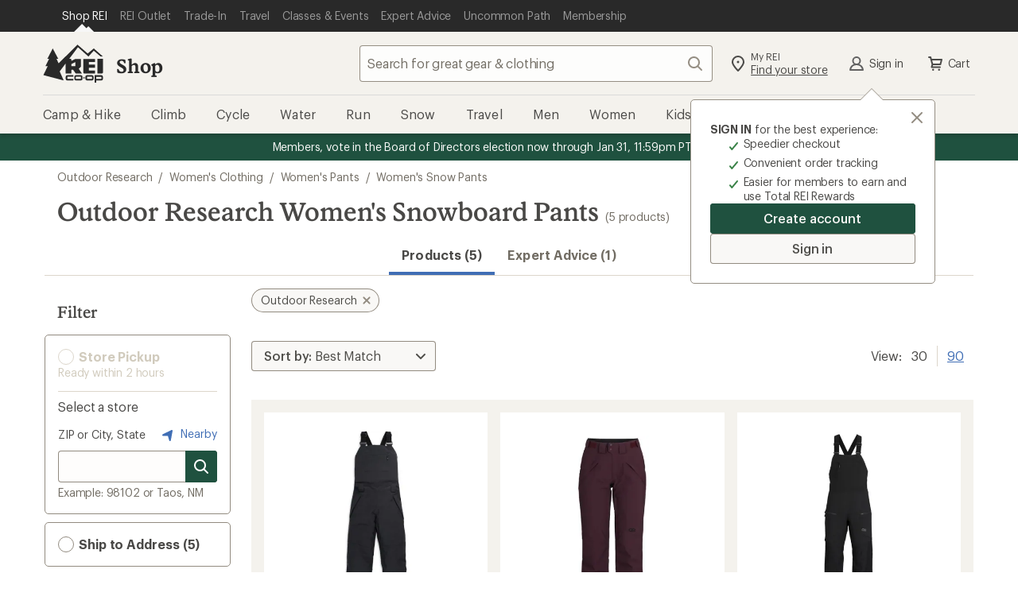

--- FILE ---
content_type: application/x-javascript;charset=utf-8
request_url: https://somni.rei.com/id?d_visid_ver=4.4.0&d_fieldgroup=A&mcorgid=F0A65E09512D2C440A490D4D%40AdobeOrg&mid=10091636610504261478235261413092628760&ts=1769234762293
body_size: -43
content:
{"mid":"10091636610504261478235261413092628760"}